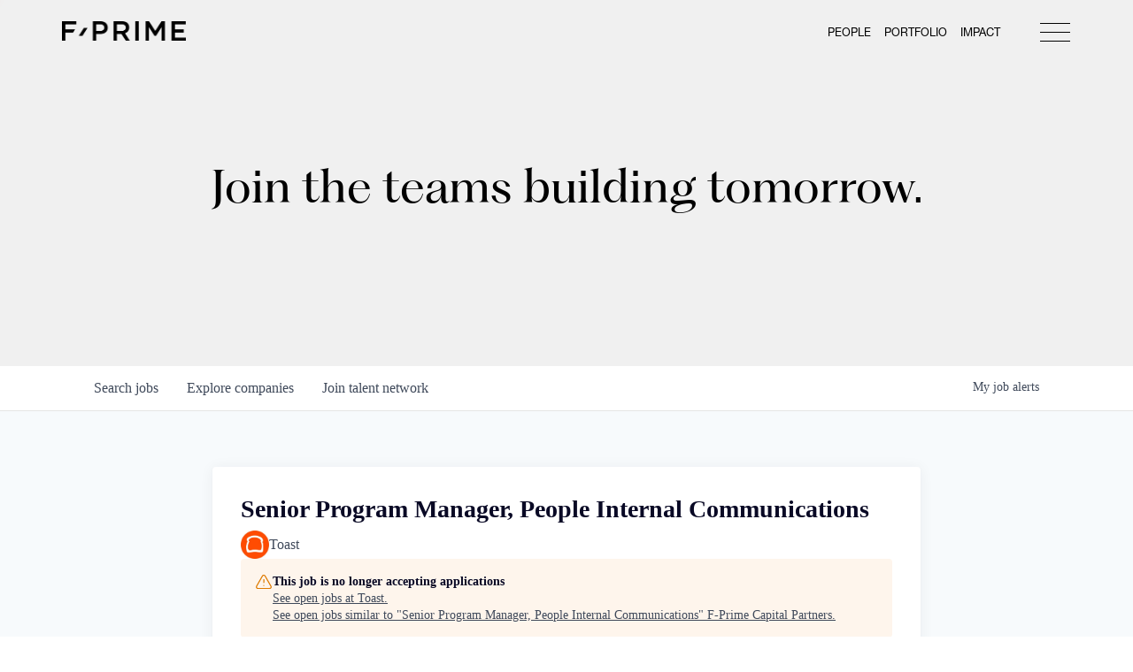

--- FILE ---
content_type: text/html; charset=utf-8
request_url: https://jobs.fprimecapital.com/companies/toast-2/jobs/29543731-senior-program-manager-people-internal-communications
body_size: 20537
content:
<!DOCTYPE html><html lang="en"><head><link rel="shortcut icon" href="https://cdn.filestackcontent.com/YysyxmoSTHadINAmeBfb" data-next-head=""/><title data-next-head="">Senior Program Manager, People Internal Communications @ Toast | F-Prime Capital Partners Job Board</title><meta name="description" property="og:description" content="Search job openings across the F-Prime Capital Partners network." data-next-head=""/><meta charSet="utf-8" data-next-head=""/><meta name="viewport" content="initial-scale=1.0, width=device-width" data-next-head=""/><link rel="apple-touch-icon" sizes="180x180" href="https://cdn.filestackcontent.com/YysyxmoSTHadINAmeBfb" data-next-head=""/><link rel="icon" type="image/png" sizes="32x32" href="https://cdn.filestackcontent.com/YysyxmoSTHadINAmeBfb" data-next-head=""/><link rel="icon" type="image/png" sizes="16x16" href="https://cdn.filestackcontent.com/YysyxmoSTHadINAmeBfb" data-next-head=""/><link rel="shortcut icon" href="https://cdn.filestackcontent.com/YysyxmoSTHadINAmeBfb" data-next-head=""/><meta name="url" property="og:url" content="https://jobs.fprimecapital.com" data-next-head=""/><meta name="type" property="og:type" content="website" data-next-head=""/><meta name="title" property="og:title" content="F-Prime Capital Partners Job Board" data-next-head=""/><meta name="image" property="og:image" content="http://cdn.filestackcontent.com/uHls9nsjR6GY95qtIbK3" data-next-head=""/><meta name="secure_url" property="og:image:secure_url" content="https://cdn.filestackcontent.com/uHls9nsjR6GY95qtIbK3" data-next-head=""/><meta name="twitter:card" content="summary_large_image" data-next-head=""/><meta name="twitter:image" content="https://cdn.filestackcontent.com/uHls9nsjR6GY95qtIbK3" data-next-head=""/><meta name="twitter:title" content="F-Prime Capital Partners Job Board" data-next-head=""/><meta name="twitter:description" content="Search job openings across the F-Prime Capital Partners network." data-next-head=""/><meta name="google-site-verification" content="CQNnZQRH0dvJgCqWABp64ULhLI69C53ULhWdJemAW_w" data-next-head=""/><script>!function(){var analytics=window.analytics=window.analytics||[];if(!analytics.initialize)if(analytics.invoked)window.console&&console.error&&console.error("Segment snippet included twice.");else{analytics.invoked=!0;analytics.methods=["trackSubmit","trackClick","trackLink","trackForm","pageview","identify","reset","group","track","ready","alias","debug","page","once","off","on","addSourceMiddleware","addIntegrationMiddleware","setAnonymousId","addDestinationMiddleware"];analytics.factory=function(e){return function(){if(window.analytics.initialized)return window.analytics[e].apply(window.analytics,arguments);var i=Array.prototype.slice.call(arguments);i.unshift(e);analytics.push(i);return analytics}};for(var i=0;i<analytics.methods.length;i++){var key=analytics.methods[i];analytics[key]=analytics.factory(key)}analytics.load=function(key,i){var t=document.createElement("script");t.type="text/javascript";t.async=!0;t.src="https://an.getro.com/analytics.js/v1/" + key + "/analytics.min.js";var n=document.getElementsByTagName("script")[0];n.parentNode.insertBefore(t,n);analytics._loadOptions=i};analytics._writeKey="VKRqdgSBA3lFoZSlbeHbrzqQkLPBcP7W";;analytics.SNIPPET_VERSION="4.16.1";
analytics.load("VKRqdgSBA3lFoZSlbeHbrzqQkLPBcP7W");

}}();</script><link rel="stylesheet" href="https://cdn-customers.getro.com/fprime/style.react.css??v=7d49c166ca9f24905f04271c5fbd729797522e47"/><link rel="preload" href="https://cdn.getro.com/assets/_next/static/css/b1414ae24606c043.css" as="style"/><link rel="stylesheet" href="https://cdn.getro.com/assets/_next/static/css/b1414ae24606c043.css" data-n-g=""/><noscript data-n-css=""></noscript><script defer="" nomodule="" src="https://cdn.getro.com/assets/_next/static/chunks/polyfills-42372ed130431b0a.js"></script><script id="jquery" src="https://ajax.googleapis.com/ajax/libs/jquery/3.6.0/jquery.min.js" defer="" data-nscript="beforeInteractive"></script><script src="https://cdn.getro.com/assets/_next/static/chunks/webpack-ab58b860c16628b6.js" defer=""></script><script src="https://cdn.getro.com/assets/_next/static/chunks/framework-a008f048849dfc11.js" defer=""></script><script src="https://cdn.getro.com/assets/_next/static/chunks/main-4151966bb5b4038b.js" defer=""></script><script src="https://cdn.getro.com/assets/_next/static/chunks/pages/_app-52002506ec936253.js" defer=""></script><script src="https://cdn.getro.com/assets/_next/static/chunks/a86620fd-3b4606652f1c2476.js" defer=""></script><script src="https://cdn.getro.com/assets/_next/static/chunks/8230-afd6e299f7a6ae33.js" defer=""></script><script src="https://cdn.getro.com/assets/_next/static/chunks/4000-0acb5a82151cbee6.js" defer=""></script><script src="https://cdn.getro.com/assets/_next/static/chunks/9091-5cd776e8ee5ad3a3.js" defer=""></script><script src="https://cdn.getro.com/assets/_next/static/chunks/1637-66b68fc38bc6d10a.js" defer=""></script><script src="https://cdn.getro.com/assets/_next/static/chunks/3676-4975c339fc5bc499.js" defer=""></script><script src="https://cdn.getro.com/assets/_next/static/chunks/9358-87cc633cf780c23e.js" defer=""></script><script src="https://cdn.getro.com/assets/_next/static/chunks/9117-6f216abbf55ba8cd.js" defer=""></script><script src="https://cdn.getro.com/assets/_next/static/chunks/1446-b10012f4e22f3c87.js" defer=""></script><script src="https://cdn.getro.com/assets/_next/static/chunks/5355-7de2c819d8cad6ea.js" defer=""></script><script src="https://cdn.getro.com/assets/_next/static/chunks/9582-aa7f986fdb36f43c.js" defer=""></script><script src="https://cdn.getro.com/assets/_next/static/chunks/pages/companies/%5BcompanySlug%5D/jobs/%5BjobSlug%5D-76ab4cf3f421472f.js" defer=""></script><script src="https://cdn.getro.com/assets/_next/static/wVUNz74L36J38sTj2A9V4/_buildManifest.js" defer=""></script><script src="https://cdn.getro.com/assets/_next/static/wVUNz74L36J38sTj2A9V4/_ssgManifest.js" defer=""></script><meta name="sentry-trace" content="c227999a33a0809f035969e581643d63-b15d93a9be040ff7-0"/><meta name="baggage" content="sentry-environment=production,sentry-release=08a5512cff5c0e51019517bf0630219b287ce933,sentry-public_key=99c84790fa184cf49c16c34cd7113f75,sentry-trace_id=c227999a33a0809f035969e581643d63,sentry-org_id=129958,sentry-sampled=false,sentry-sample_rand=0.6561160263557748,sentry-sample_rate=0.033"/><style data-styled="" data-styled-version="5.3.11">.gVRrUK{box-sizing:border-box;margin:0;min-width:0;font-family:-apple-system,BlinkMacSystemFont,'Segoe UI','Roboto','Oxygen','Ubuntu','Cantarell','Fira Sans','Droid Sans','Helvetica Neue','sans-serif';font-weight:400;font-style:normal;font-size:16px;color:#3F495A;}/*!sc*/
.fyPcag{box-sizing:border-box;margin:0;min-width:0;background-color:#F7FAFC;min-height:100vh;-webkit-flex-direction:column;-ms-flex-direction:column;flex-direction:column;-webkit-align-items:stretch;-webkit-box-align:stretch;-ms-flex-align:stretch;align-items:stretch;}/*!sc*/
.dKubqp{box-sizing:border-box;margin:0;min-width:0;}/*!sc*/
.elbZCm{box-sizing:border-box;margin:0;min-width:0;width:100%;}/*!sc*/
.dFKghv{box-sizing:border-box;margin:0;min-width:0;box-shadow:0 1px 0 0 #e5e5e5;-webkit-flex-direction:row;-ms-flex-direction:row;flex-direction:row;width:100%;background-color:#ffffff;}/*!sc*/
.byBMUo{box-sizing:border-box;margin:0;min-width:0;max-width:100%;width:100%;margin-left:auto;margin-right:auto;}/*!sc*/
@media screen and (min-width:40em){.byBMUo{width:100%;}}/*!sc*/
@media screen and (min-width:65em){.byBMUo{width:1100px;}}/*!sc*/
.hQFgTu{box-sizing:border-box;margin:0;min-width:0;color:#4900FF;position:relative;-webkit-text-decoration:none;text-decoration:none;-webkit-transition:all ease 0.3s;transition:all ease 0.3s;text-transform:capitalize;-webkit-order:0;-ms-flex-order:0;order:0;padding-left:16px;padding-right:16px;padding-top:16px;padding-bottom:16px;font-size:16px;color:#3F495A;display:-webkit-box;display:-webkit-flex;display:-ms-flexbox;display:flex;-webkit-align-items:baseline;-webkit-box-align:baseline;-ms-flex-align:baseline;align-items:baseline;}/*!sc*/
@media screen and (min-width:40em){.hQFgTu{text-transform:capitalize;}}/*!sc*/
@media screen and (min-width:65em){.hQFgTu{text-transform:unset;}}/*!sc*/
.hQFgTu span{display:none;}/*!sc*/
.hQFgTu::after{content:'';position:absolute;left:0;right:0;bottom:0;height:0.125rem;background-color:#4900FF;opacity:0;-webkit-transition:opacity 0.3s;transition:opacity 0.3s;}/*!sc*/
.hQFgTu:hover{color:#3F495A;}/*!sc*/
.hQFgTu:active{background-color:#F7FAFC;-webkit-transform:scale(.94);-ms-transform:scale(.94);transform:scale(.94);}/*!sc*/
.hQFgTu.active{font-weight:600;color:#090925;}/*!sc*/
.hQFgTu.active::after{opacity:1;}/*!sc*/
@media screen and (min-width:40em){.hQFgTu{padding-left:16px;padding-right:16px;}}/*!sc*/
.ekJmTQ{box-sizing:border-box;margin:0;min-width:0;display:none;}/*!sc*/
@media screen and (min-width:40em){.ekJmTQ{display:none;}}/*!sc*/
@media screen and (min-width:65em){.ekJmTQ{display:inline-block;}}/*!sc*/
.cyRTWj{box-sizing:border-box;margin:0;min-width:0;color:#4900FF;position:relative;-webkit-text-decoration:none;text-decoration:none;-webkit-transition:all ease 0.3s;transition:all ease 0.3s;text-transform:capitalize;-webkit-order:1;-ms-flex-order:1;order:1;padding-left:16px;padding-right:16px;padding-top:16px;padding-bottom:16px;font-size:16px;color:#3F495A;display:-webkit-box;display:-webkit-flex;display:-ms-flexbox;display:flex;-webkit-align-items:baseline;-webkit-box-align:baseline;-ms-flex-align:baseline;align-items:baseline;}/*!sc*/
@media screen and (min-width:40em){.cyRTWj{text-transform:capitalize;}}/*!sc*/
@media screen and (min-width:65em){.cyRTWj{text-transform:unset;}}/*!sc*/
.cyRTWj span{display:none;}/*!sc*/
.cyRTWj::after{content:'';position:absolute;left:0;right:0;bottom:0;height:0.125rem;background-color:#4900FF;opacity:0;-webkit-transition:opacity 0.3s;transition:opacity 0.3s;}/*!sc*/
.cyRTWj:hover{color:#3F495A;}/*!sc*/
.cyRTWj:active{background-color:#F7FAFC;-webkit-transform:scale(.94);-ms-transform:scale(.94);transform:scale(.94);}/*!sc*/
.cyRTWj.active{font-weight:600;color:#090925;}/*!sc*/
.cyRTWj.active::after{opacity:1;}/*!sc*/
@media screen and (min-width:40em){.cyRTWj{padding-left:16px;padding-right:16px;}}/*!sc*/
.kPzaxb{box-sizing:border-box;margin:0;min-width:0;color:#4900FF;position:relative;-webkit-text-decoration:none;text-decoration:none;-webkit-transition:all ease 0.3s;transition:all ease 0.3s;text-transform:unset;-webkit-order:2;-ms-flex-order:2;order:2;padding-left:16px;padding-right:16px;padding-top:16px;padding-bottom:16px;font-size:16px;color:#3F495A;display:-webkit-box;display:-webkit-flex;display:-ms-flexbox;display:flex;-webkit-align-items:center;-webkit-box-align:center;-ms-flex-align:center;align-items:center;}/*!sc*/
.kPzaxb span{display:none;}/*!sc*/
.kPzaxb::after{content:'';position:absolute;left:0;right:0;bottom:0;height:0.125rem;background-color:#4900FF;opacity:0;-webkit-transition:opacity 0.3s;transition:opacity 0.3s;}/*!sc*/
.kPzaxb:hover{color:#3F495A;}/*!sc*/
.kPzaxb:active{background-color:#F7FAFC;-webkit-transform:scale(.94);-ms-transform:scale(.94);transform:scale(.94);}/*!sc*/
.kPzaxb.active{font-weight:600;color:#090925;}/*!sc*/
.kPzaxb.active::after{opacity:1;}/*!sc*/
@media screen and (min-width:40em){.kPzaxb{padding-left:16px;padding-right:16px;}}/*!sc*/
.jQZwAb{box-sizing:border-box;margin:0;min-width:0;display:inline-block;}/*!sc*/
@media screen and (min-width:40em){.jQZwAb{display:inline-block;}}/*!sc*/
@media screen and (min-width:65em){.jQZwAb{display:none;}}/*!sc*/
.ioCEHO{box-sizing:border-box;margin:0;min-width:0;margin-left:auto;margin-right:16px;text-align:left;-webkit-flex-direction:column;-ms-flex-direction:column;flex-direction:column;-webkit-order:9999;-ms-flex-order:9999;order:9999;}/*!sc*/
@media screen and (min-width:40em){.ioCEHO{margin-right:16px;}}/*!sc*/
@media screen and (min-width:65em){.ioCEHO{margin-right:0;}}/*!sc*/
.iJaGyT{box-sizing:border-box;margin:0;min-width:0;position:relative;cursor:pointer;-webkit-transition:all ease 0.3s;transition:all ease 0.3s;border-radius:4px;font-size:16px;font-weight:500;display:-webkit-box;display:-webkit-flex;display:-ms-flexbox;display:flex;-webkit-tap-highlight-color:transparent;-webkit-align-items:center;-webkit-box-align:center;-ms-flex-align:center;align-items:center;font-family:-apple-system,BlinkMacSystemFont,'Segoe UI','Roboto','Oxygen','Ubuntu','Cantarell','Fira Sans','Droid Sans','Helvetica Neue','sans-serif';color:#3F495A;background-color:#FFFFFF;border-style:solid;border-color:#A3B1C2;border-width:1px;border:none;border-color:transparent;width:small;height:small;margin-top:8px;padding:8px 16px;padding-right:0;-webkit-align-self:center;-ms-flex-item-align:center;align-self:center;font-size:14px;}/*!sc*/
.iJaGyT:active{-webkit-transform:scale(.94);-ms-transform:scale(.94);transform:scale(.94);box-shadow:inset 0px 1.875px 1.875px rgba(0,0,0,0.12);}/*!sc*/
.iJaGyT:disabled{color:#A3B1C2;}/*!sc*/
.iJaGyT:hover{background-color:#F7FAFC;}/*!sc*/
.iJaGyT [role="progressbar"] > div > div{border-color:rgba(63,73,90,0.2);border-top-color:#090925;}/*!sc*/
@media screen and (min-width:40em){.iJaGyT{border-color:#A3B1C2;}}/*!sc*/
@media screen and (min-width:40em){.iJaGyT{padding-right:16px;}}/*!sc*/
.jUfIjB{box-sizing:border-box;margin:0;min-width:0;display:none;}/*!sc*/
@media screen and (min-width:40em){.jUfIjB{display:block;}}/*!sc*/
.iqghoL{box-sizing:border-box;margin:0;min-width:0;margin-left:auto !important;margin-right:auto !important;box-sizing:border-box;max-width:100%;position:static;z-index:1;margin-left:auto;margin-right:auto;width:100%;padding-top:0;padding-left:16px;padding-right:16px;padding-bottom:64px;}/*!sc*/
@media screen and (min-width:40em){.iqghoL{width:100%;}}/*!sc*/
@media screen and (min-width:65em){.iqghoL{width:1132px;}}/*!sc*/
.ebGWQq{box-sizing:border-box;margin:0;min-width:0;-webkit-box-pack:justify;-webkit-justify-content:space-between;-ms-flex-pack:justify;justify-content:space-between;margin-bottom:24px;-webkit-flex-direction:column;-ms-flex-direction:column;flex-direction:column;width:100%;}/*!sc*/
@media screen and (min-width:40em){.ebGWQq{-webkit-flex-direction:row;-ms-flex-direction:row;flex-direction:row;}}/*!sc*/
@media screen and (min-width:65em){.ebGWQq{-webkit-flex-direction:row;-ms-flex-direction:row;flex-direction:row;}}/*!sc*/
.dsHaKT{box-sizing:border-box;margin:0;min-width:0;gap:24px;-webkit-flex-direction:column;-ms-flex-direction:column;flex-direction:column;width:100%;}/*!sc*/
.iaKmHE{box-sizing:border-box;margin:0;min-width:0;font-size:28px;margin-bottom:8px;color:#090925;}/*!sc*/
.iKYCNv{box-sizing:border-box;margin:0;min-width:0;-webkit-column-gap:8px;column-gap:8px;cursor:pointer;-webkit-align-items:center;-webkit-box-align:center;-ms-flex-align:center;align-items:center;}/*!sc*/
.iKYCNv color{main:#3F495A;dark:#090925;subtle:#67738B;placeholder:#8797AB;link:#3F495A;link-accent:#4900FF;error:#D90218;}/*!sc*/
.hRzXmX{box-sizing:border-box;margin:0;min-width:0;width:32px;}/*!sc*/
.ijjZxr{box-sizing:border-box;margin:0;min-width:0;margin-bottom:16px;}/*!sc*/
.kGAAEy{box-sizing:border-box;margin:0;min-width:0;-webkit-flex-direction:column;-ms-flex-direction:column;flex-direction:column;gap:8px;}/*!sc*/
.dkjSzf{box-sizing:border-box;margin:0;min-width:0;font-weight:600;font-size:14px;color:#090925;}/*!sc*/
.eRlSKr{box-sizing:border-box;margin:0;min-width:0;color:#3F495A!important;font-weight:500;}/*!sc*/
.lhPfhV{box-sizing:border-box;margin:0;min-width:0;-webkit-column-gap:8px;column-gap:8px;-webkit-box-pack:justify;-webkit-justify-content:space-between;-ms-flex-pack:justify;justify-content:space-between;}/*!sc*/
.hQNFTd{box-sizing:border-box;margin:0;min-width:0;row-gap:8px;-webkit-flex-direction:column;-ms-flex-direction:column;flex-direction:column;}/*!sc*/
.fLzXDu{box-sizing:border-box;margin:0;min-width:0;font-size:14px;color:#67738B;}/*!sc*/
.crBMPy{box-sizing:border-box;margin:0;min-width:0;margin-top:40px;}/*!sc*/
.crBMPy li:not(:last-child){margin-bottom:8px;}/*!sc*/
.crBMPy p,.crBMPy span,.crBMPy div,.crBMPy li,.crBMPy ol,.crBMPy ul{color:#3F495A;font-size:16px!important;line-height:140%!important;margin:0 auto 16px;}/*!sc*/
.crBMPy h1,.crBMPy h2,.crBMPy h3,.crBMPy h4,.crBMPy h5,.crBMPy h6{color:#090925;}/*!sc*/
.crBMPy h4,.crBMPy h5,.crBMPy h6{font-size:16px;margin:0 auto 16px;}/*!sc*/
.crBMPy h1:not(:first-child){font-size:24px;margin:48px auto 16px;}/*!sc*/
.crBMPy h2:not(:first-child){font-size:20px;margin:32px auto 16px;}/*!sc*/
.crBMPy h3:not(:first-child){font-size:18px;margin:24px auto 16px;}/*!sc*/
.crBMPy ul{padding:0 0 0 32px;}/*!sc*/
.crBMPy a{color:#3F495A !important;}/*!sc*/
.iIGtVd{box-sizing:border-box;margin:0;min-width:0;max-width:600px;margin:0 auto;}/*!sc*/
.friAmK{box-sizing:border-box;margin:0;min-width:0;padding-bottom:40px;margin-top:40px;}/*!sc*/
.bOyPTM{box-sizing:border-box;margin:0;min-width:0;gap:40px;margin-top:40px;-webkit-align-items:center;-webkit-box-align:center;-ms-flex-align:center;align-items:center;-webkit-box-pack:justify;-webkit-justify-content:space-between;-ms-flex-pack:justify;justify-content:space-between;-webkit-flex-direction:column;-ms-flex-direction:column;flex-direction:column;}/*!sc*/
@media screen and (min-width:40em){.bOyPTM{-webkit-flex-direction:row;-ms-flex-direction:row;flex-direction:row;}}/*!sc*/
.kkTXM{box-sizing:border-box;margin:0;min-width:0;-webkit-text-decoration-line:underline;text-decoration-line:underline;cursor:pointer;display:block;text-align:center;color:#3F495A !important;font-size:14px;line-height:22px;}/*!sc*/
.fIUOoG{box-sizing:border-box;margin:0;min-width:0;justify-self:flex-end;margin-top:auto;-webkit-flex-direction:row;-ms-flex-direction:row;flex-direction:row;width:100%;background-color:transparent;padding-top:32px;padding-bottom:32px;}/*!sc*/
.Jizzq{box-sizing:border-box;margin:0;min-width:0;width:100%;margin-left:auto;margin-right:auto;-webkit-flex-direction:column;-ms-flex-direction:column;flex-direction:column;text-align:center;}/*!sc*/
@media screen and (min-width:40em){.Jizzq{width:1100px;}}/*!sc*/
.fONCsf{box-sizing:border-box;margin:0;min-width:0;color:#4900FF;-webkit-align-self:center;-ms-flex-item-align:center;align-self:center;margin-bottom:16px;color:#090925;width:120px;}/*!sc*/
.bfORaf{box-sizing:border-box;margin:0;min-width:0;color:currentColor;width:100%;height:auto;}/*!sc*/
.gkPOSa{box-sizing:border-box;margin:0;min-width:0;-webkit-flex-direction:row;-ms-flex-direction:row;flex-direction:row;-webkit-box-pack:center;-webkit-justify-content:center;-ms-flex-pack:center;justify-content:center;-webkit-flex-wrap:wrap;-ms-flex-wrap:wrap;flex-wrap:wrap;}/*!sc*/
.hDtUlk{box-sizing:border-box;margin:0;min-width:0;-webkit-appearance:none;-moz-appearance:none;appearance:none;display:inline-block;text-align:center;line-height:inherit;-webkit-text-decoration:none;text-decoration:none;font-size:inherit;padding-left:16px;padding-right:16px;padding-top:8px;padding-bottom:8px;color:#ffffff;background-color:#4900FF;border:none;border-radius:4px;padding-left:8px;padding-right:8px;font-size:16px;position:relative;z-index:2;cursor:pointer;-webkit-transition:all ease 0.3s;transition:all ease 0.3s;border-radius:4px;font-weight:500;display:-webkit-box;display:-webkit-flex;display:-ms-flexbox;display:flex;-webkit-tap-highlight-color:transparent;-webkit-align-items:center;-webkit-box-align:center;-ms-flex-align:center;align-items:center;font-family:-apple-system,BlinkMacSystemFont,'Segoe UI','Roboto','Oxygen','Ubuntu','Cantarell','Fira Sans','Droid Sans','Helvetica Neue','sans-serif';color:#3F495A;background-color:transparent;border-style:solid;border-color:#A3B1C2;border-width:1px;border:none;-webkit-box-pack:unset;-webkit-justify-content:unset;-ms-flex-pack:unset;justify-content:unset;-webkit-text-decoration:none;text-decoration:none;white-space:nowrap;margin-right:16px;padding:0;color:#67738B;padding-top:4px;padding-bottom:4px;font-size:12px;}/*!sc*/
.hDtUlk:active{-webkit-transform:scale(.94);-ms-transform:scale(.94);transform:scale(.94);box-shadow:inset 0px 1.875px 1.875px rgba(0,0,0,0.12);}/*!sc*/
.hDtUlk:disabled{color:#A3B1C2;}/*!sc*/
.hDtUlk:hover{-webkit-text-decoration:underline;text-decoration:underline;}/*!sc*/
.hDtUlk [role="progressbar"] > div > div{border-color:rgba(63,73,90,0.2);border-top-color:#090925;}/*!sc*/
data-styled.g1[id="sc-aXZVg"]{content:"gVRrUK,fyPcag,dKubqp,elbZCm,dFKghv,byBMUo,hQFgTu,ekJmTQ,cyRTWj,kPzaxb,jQZwAb,ioCEHO,iJaGyT,jUfIjB,iqghoL,ebGWQq,dsHaKT,iaKmHE,iKYCNv,hRzXmX,ijjZxr,kGAAEy,dkjSzf,eRlSKr,lhPfhV,hQNFTd,fLzXDu,crBMPy,iIGtVd,friAmK,bOyPTM,kkTXM,fIUOoG,Jizzq,fONCsf,bfORaf,gkPOSa,hDtUlk,"}/*!sc*/
.fteAEG{display:-webkit-box;display:-webkit-flex;display:-ms-flexbox;display:flex;}/*!sc*/
data-styled.g2[id="sc-gEvEer"]{content:"fteAEG,"}/*!sc*/
.flWBVF{box-sizing:border-box;margin:0;min-width:0;container-type:inline-size;container-name:hero;}/*!sc*/
.bdeKvR{box-sizing:border-box;margin:0;min-width:0;position:relative;background-size:cover;background-position:center center;text-align:center;padding-top:32px;padding-bottom:32px;color:#ffffff;}/*!sc*/
@media (min-width:480px){.bdeKvR{padding:calc(10 * 0.5rem) 0;}}/*!sc*/
.bdeKvR::before{content:'';position:absolute;left:0;right:0;top:0;bottom:0;background-color:#f0f0f0;z-index:2;}/*!sc*/
.iFoJuC{box-sizing:border-box;margin:0;min-width:0;object-fit:cover;width:100%;height:100%;position:absolute;left:0;top:0;}/*!sc*/
.cmDbPT{box-sizing:border-box;margin:0;min-width:0;margin-left:auto !important;margin-right:auto !important;box-sizing:border-box;max-width:100%;position:relative;z-index:3;margin-left:auto;margin-right:auto;width:100%;padding-top:0;padding-left:16px;padding-right:16px;}/*!sc*/
@media screen and (min-width:40em){.cmDbPT{width:100%;}}/*!sc*/
@media screen and (min-width:65em){.cmDbPT{width:1132px;}}/*!sc*/
.bsENgY{box-sizing:border-box;margin:0;min-width:0;max-width:900px;position:relative;text-align:center;font-size:18px;font-weight:500;font-family:inherit;margin-left:auto;margin-right:auto;margin-top:0;margin-bottom:0;color:inherit;}/*!sc*/
@media screen and (min-width:40em){.bsENgY{font-size:32px;}}/*!sc*/
.eBWkFz{box-sizing:border-box;margin:0;min-width:0;padding:32px;box-shadow:0px 1px 2px 0px rgba(27,36,50,0.04),0px 1px 16px 0px rgba(27,36,50,0.06);border-radius:4px;background-color:#FFFFFF;margin-left:auto;margin-right:auto;width:100%;-webkit-flex-direction:column;-ms-flex-direction:column;flex-direction:column;padding-left:16px;padding-right:16px;margin-top:64px;max-width:800px;margin-left:auto;margin-right:auto;}/*!sc*/
@media screen and (min-width:40em){.eBWkFz{padding-left:32px;padding-right:32px;}}/*!sc*/
.jBogQf{box-sizing:border-box;margin:0;min-width:0;position:relative;width:100%;-webkit-align-items:start;-webkit-box-align:start;-ms-flex-align:start;align-items:start;}/*!sc*/
.ddKpAl{box-sizing:border-box;margin:0;min-width:0;-webkit-flex:1 1;-ms-flex:1 1;flex:1 1;}/*!sc*/
.VWXkL{box-sizing:border-box;margin:0;min-width:0;position:relative;font-weight:500;color:#3F495A;height:100%;width:100%;border-radius:4px;}/*!sc*/
.cVYRew{box-sizing:border-box;margin:0;min-width:0;max-width:100%;height:auto;border-radius:4px;overflow:hidden;object-fit:contain;width:100%;height:100%;}/*!sc*/
.hPknKP{box-sizing:border-box;margin:0;min-width:0;background-color:#FEF5EC;text-align:left;-webkit-align-items:flex-start;-webkit-box-align:flex-start;-ms-flex-align:flex-start;align-items:flex-start;-webkit-flex:0 0 auto;-ms-flex:0 0 auto;flex:0 0 auto;padding:16px;border-radius:4px;line-height:1.4;gap:16px;}/*!sc*/
.jDfdPi{box-sizing:border-box;margin:0;min-width:0;height:20px;width:20px;}/*!sc*/
.kgAlEH{box-sizing:border-box;margin:0;min-width:0;color:#DE7B02;-webkit-align-items:center;-webkit-box-align:center;-ms-flex-align:center;align-items:center;-webkit-flex:0 0 auto;-ms-flex:0 0 auto;flex:0 0 auto;}/*!sc*/
.cYMjnh{box-sizing:border-box;margin:0;min-width:0;font-weight:500;font-size:14px;color:#3F495A;}/*!sc*/
.exMvxQ{box-sizing:border-box;margin:0;min-width:0;-webkit-text-decoration:none;text-decoration:none;color:currentColor;width:100%;height:auto;}/*!sc*/
data-styled.g3[id="sc-eqUAAy"]{content:"flWBVF,bdeKvR,iFoJuC,cmDbPT,bsENgY,eBWkFz,jBogQf,ddKpAl,VWXkL,cVYRew,hPknKP,jDfdPi,kgAlEH,cYMjnh,exMvxQ,"}/*!sc*/
.gQycbC{display:-webkit-box;display:-webkit-flex;display:-ms-flexbox;display:flex;}/*!sc*/
data-styled.g4[id="sc-fqkvVR"]{content:"gQycbC,"}/*!sc*/
</style></head><body id="main-wrapper" class="custom-design-fprime"><div id="root"></div><div id="__next"><div class="sc-aXZVg gVRrUK"><div class="" style="position:fixed;top:0;left:0;height:2px;background:transparent;z-index:99999999999;width:100%"><div class="" style="height:100%;background:#4900FF;transition:all 500ms ease;width:0%"><div style="box-shadow:0 0 10px #4900FF, 0 0 10px #4900FF;width:5%;opacity:1;position:absolute;height:100%;transition:all 500ms ease;transform:rotate(3deg) translate(0px, -4px);left:-10rem"></div></div></div><div id="wlc-main" class="sc-aXZVg sc-gEvEer fyPcag fteAEG network-container"><div data-testid="custom-header" id="fprime-custom-header" class="sc-aXZVg dKubqp fprime-custom-part">
<div class="cd-wrapper">
  <header id="masthead" class="site-header" role="banner">
    <div class="content_wrapper">
      <div class="site-branding">
        <p class="site-title"
          ><a href="https://fprimecapital.com/" rel="home"
            >F-Prime Capital</a
          ></p
        > </div
      >

      <div class="header_nav" role="navigation">
        <div class="desktop_nav">
          <div class="desktop_nav_menu">
            <div class="menu-desktop-menu-container"
              ><ul id="menu-desktop-menu" class="main-menu"
                ><li
                  id="menu-item-14743"
                  class="nav-people menu-item menu-item-type-post_type menu-item-object-page menu-item-14743"
                  ><a href="https://fprimecapital.com/people/">People</a></li
                >
                <li
                  id="menu-item-14742"
                  class="nav-portfolio menu-item menu-item-type-post_type menu-item-object-page menu-item-14742"
                  ><a href="https://fprimecapital.com/portfolio/"
                    >Portfolio</a
                  ></li
                >
                <li
                  id="menu-item-14741"
                  class="nav-impact menu-item menu-item-type-post_type menu-item-object-page menu-item-14741"
                  ><a href="https://fprimecapital.com/impact/">Impact</a></li
                >
              </ul></div
            >
          </div>
        </div>

        <nav id="site-navigation" class="main-navigation">
          <div id="mobile_menu_icon" class="close_mobile_menu" tabindex="0">
            <div class="hamburger1"></div>
            <div class="hamburger2"></div>
            <div class="hamburger3"></div>
            <div class="close1"></div>
            <div class="close2"></div>
          </div>
          <div class="menu-main-nav-container"
            ><ul id="primary-menu" class="menu"
              ><li
                id="menu-item-13069"
                class="nav-home menu-item menu-item-type-custom menu-item-object-custom current-menu-item current_page_item menu-item-13069 show"
                ><a href="https://fprimecapital.com/" aria-current="page"
                  >Home</a
                ></li
              >
              <li
                id="menu-item-13067"
                class="nav-people menu-item menu-item-type-post_type menu-item-object-page menu-item-13067 show"
                ><a href="https://fprimecapital.com/people/">People</a></li
              >
              <li
                id="menu-item-13066"
                class="nav-portfolio menu-item menu-item-type-post_type menu-item-object-page menu-item-has-children menu-item-13066 show"
                ><a href="https://fprimecapital.com/portfolio/">Portfolio</a>
                <ul class="sub-menu">
                  <li
                    id="menu-item-14672"
                    class="menu-item menu-item-type-post_type menu-item-object-page menu-item-14672"
                    ><a
                      href="https://fprimecapital.com/portfolio/life-sciences/"
                      >Life Sciences</a
                    ></li
                  >
                  <li
                    id="menu-item-14670"
                    class="menu-item menu-item-type-post_type menu-item-object-page menu-item-14670"
                    ><a href="https://fprimecapital.com/portfolio/tech/"
                      >Technology</a
                    ></li
                  ><li
                    id="menu-item-14671"
                    class="menu-item menu-item-type-post_type menu-item-object-page menu-item-14671"
                    ><a
                      href="https://fprimecapital.com/portfolio/healthtech-services/"
                      >Healthtech + Services</a
                    ></li
                  >
                  <li
                    id="menu-item-14910"
                    class="menu-item menu-item-type-post_type menu-item-object-page menu-item-14910"
                    ><a href="https://fprimecapital.com/portfolio/crypto/"
                      >Crypto</a
                    ></li
                  >
                </ul>
              </li>
              <li
                id="menu-item-13082"
                class="nav-impact menu-item menu-item-type-post_type menu-item-object-page menu-item-13082 show"
                ><a href="https://fprimecapital.com/impact/">Impact</a></li
              >
              <li
                id="menu-item-13086"
                class="nav-sub space-above menu-item menu-item-type-post_type menu-item-object-page menu-item-13086 show"
                ><a href="https://fprimecapital.com/about/">About</a></li
              >
              <li
                id="menu-item-13070"
                class="nav-sub menu-item menu-item-type-custom menu-item-object-custom menu-item-13070 show"
                ><a
                  target="_blank"
                  href="https://jobs.fprimecapital.com/companies"
                  >Jobs</a
                ></li
              >
              <li
                id="menu-item-13071"
                class="nav-sub menu-item menu-item-type-custom menu-item-object-custom menu-item-13071 show"
                ><a
                  target="_blank"
                  href="https://fintechindex.fprimecapital.com/"
                  >Fintech Index</a
                ></li
              >
            </ul></div
          >
          <div class="cleardiv"></div>
        </nav>
      </div>
    </div>
  </header>

  <div id="modal_bg" class="close_mobile_menu"></div>
</div>

</div><div width="1" class="sc-aXZVg elbZCm"><div class="sc-eqUAAy flWBVF job-board-hero"><div data-testid="default-hero" color="white" class="sc-eqUAAy bdeKvR network-hero"><img alt="hero" sx="[object Object]" loading="lazy" decoding="async" data-nimg="fill" class="sc-eqUAAy iFoJuC" style="position:absolute;height:100%;width:100%;left:0;top:0;right:0;bottom:0;color:transparent" src="https://cdn.filepicker.io/api/file/WTWVRdVTiujrjgRDaOcq"/><div width="1,1,1132px" class="sc-eqUAAy cmDbPT container custom-design-fprime" data-testid="container"><h2 class="sc-eqUAAy bsENgY job-tagline" data-testid="tagline" font-size="3,32px" font-weight="medium" font-family="inherit" color="inherit">Join the teams building tomorrow.</h2></div></div></div><div id="content"><div data-testid="navbar" width="1" class="sc-aXZVg sc-gEvEer dFKghv fteAEG"><div width="1,1,1100px" class="sc-aXZVg sc-gEvEer byBMUo fteAEG"><a href="/jobs" class="sc-aXZVg hQFgTu theme_only " font-size="2" color="text.main" display="flex"><div display="none,none,inline-block" class="sc-aXZVg ekJmTQ">Search </div>jobs</a><a href="/companies" class="sc-aXZVg cyRTWj theme_only " font-size="2" color="text.main" display="flex"><div display="none,none,inline-block" class="sc-aXZVg ekJmTQ">Explore </div>companies</a><a href="/talent-network" class="sc-aXZVg kPzaxb theme_only " font-size="2" color="text.main" display="flex"><div display="none,none,inline-block" class="sc-aXZVg ekJmTQ">Join talent network</div><div display="inline-block,inline-block,none" class="sc-aXZVg jQZwAb">Talent</div></a><div order="9999" class="sc-aXZVg sc-gEvEer ioCEHO fteAEG"><div class="sc-aXZVg sc-gEvEer iJaGyT fteAEG theme_only" data-testid="my-job-alerts-button" font-size="14px">My <span class="sc-aXZVg jUfIjB">job </span>alerts</div></div></div></div><div width="1,1,1132px" data-testid="container" class="sc-aXZVg iqghoL"><script data-testid="job-ldjson" type="application/ld+json" async="">{"@context":"https://schema.org/","@type":"JobPosting","title":"Senior Program Manager, People Internal Communications","description":"<p>Toast is driven by building the all-in-one restaurant platform that helps restaurants operate their business, increase sales, engage guests, and keep employees happy. Our Internal Communications and Employee Engagement team is hiring a Senior Program Manager, People Internal Communications to continue cultivating a culture of connection and belonging across Toast!</p><p>We’re looking for an internal communications professional to guide our global Toasters through key People initiatives and moments that matter throughout their employee experience. Reporting to the Director of Corporate Internal Communications, the ideal candidate brings experience delivering communications across a range of People-related topics, including: Talent Experience &amp; Management, DEI, People Operations, Talent Acquisition and Total Rewards. They are comfortable with navigating ambiguity and also have a demonstrated skill for building cross functional relationships. We’re excited for this role’s functional support to expand to additional internal comms remits over time. They’re obsessed with organizational communications and editing, enjoy working in a fast paced environment, and love restaurants! </p><p> </p><p><strong>About this <em>roll</em>* </strong>(Responsibilities)</p><ul> <li>Use storytelling to deepen Toasters’ connection to our business, programs, culture, and each other. </li> <li>Partner cross-functionally with internal teams across the People and Places organization to communicate new and ongoing initiatives to our global Toast population.</li> <li>Lead strategic communication planning for programs such as performance, compensation, promotion cycles, benefits and perks, and our global employee survey (Refining our Recipe).</li> <li>Provide change management comms guidance for organizational, systems, process, and policy changes.</li> <li>Ensure communications reflect our commitment to diversity, equity, and inclusion.</li> </ul><p> </p><p><strong>Do you have the right <em>ingredients</em>*? </strong>(Requirements)</p><ul> <li>5-6+ years of experience in Internal Communications, preferably with knowledge of People programs.</li> <li>Proven ability to deliver internal communications for comprehensive People initiatives such as HR system changes, performance, promotion, and compensation cycles.</li> <li>Excellent writing skills, with demonstrated ability to write and edit for a variety of audiences on behalf of partners, with speed, flexibility, and attention to detail.</li> <li>Strong organizational skills and ability to oversee multiple projects simultaneously.</li> <li>Experience at a fast growing company with a knowledge of public company best practices.</li> <li>A proactive, go-getter approach to your work.</li> </ul><p> </p><p><strong>Special Sauce</strong><strong><em>* </em></strong>(Nice-to-Haves)</p><ul> <li>Knowledge of HR policies and tools</li> <li>Experience communicating with international audiences </li> <li>Knowledge of change communication best practices</li> </ul><p> </p><p><strong>Our Spread* of Total Rewards</strong><br>We strive to provide competitive compensation and benefits programs that help to attract, retain, and motivate the best and brightest people in our industry. Our total rewards package goes beyond great earnings potential and provides the means to a healthy lifestyle with the flexibility to meet Toasters’ changing needs. Learn more about our benefits at <a href=\"https://careers.toasttab.com/toast-benefits\">https://careers.toasttab.com/toast-benefits</a>.</p><p> </p><p><strong>#LI-DNP</strong></p><p> </p><div><div> <div><span>The base salary range for this role is listed below. The starting salary will be determined based on skills and experience. In addition to base salary, our total rewards components include cash compensation (overtime, bonus/commissions if eligible), equity, and benefits.</span></div> <div>Pay Range</div> <div> <span>$101,000</span><span>—</span><span>$162,000 USD</span> </div> </div></div><div> <p> </p> <p><strong>We are Toasters</strong></p> <p><span>Diversity, Equity, and Inclusion is Baked into our Recipe for Success.</span></p> <p><span>At Toast our employees are our secret ingredient. When they are powered to succeed, Toast succeeds.</span></p> <p><span>The restaurant industry is one of the most diverse industries. We embrace and are excited by this diversity, believing that only through authenticity, inclusivity, high standards of respect and trust, and leading with humility will we be able to achieve our goals.</span></p> <p><span>Baking inclusive principles into our company and diversity into our design provides equitable opportunities for all and enhances our ability to be first in class in all aspects of our industry.</span></p> <p><strong>Bready* to make a change? Apply today!</strong></p> </div>","datePosted":"2023-09-12T16:47:23.368Z","validThrough":"2023-10-30","employmentType":[],"hiringOrganization":{"@type":"Organization","name":"Toast","description":"Toast empowers restaurants of all sizes to build great teams, increase revenue, improve operations, and delight guests. \n\nWe pair our deep understanding of the restaurant industry with powerful cloud-based software and restaurant-grade hardware to deliver an intuitive, all-in-one platform across Point of Sale, guest marketing, digital ordering & delivery, and payroll & HR. \n\nWe are Toasters!","numberOfEmployees":5624,"address":[{"address":{"@type":"PostalAddress","addressLocality":"United States"}},{"address":{"@type":"PostalAddress","addressLocality":"Cambridge, MA, USA"}},{"address":{"@type":"PostalAddress","addressLocality":"Boston, MA, USA"}},{"address":{"@type":"PostalAddress","addressLocality":"West Street / River Street, Boston, MA, USA"}}],"sameAs":"https://toasttab.com","url":"https://toasttab.com","logo":"https://cdn.getro.com/companies/984a30c4-507e-4665-a06e-7d1f9253048f-1760578760","keywords":"Software"},"jobLocationType":"TELECOMMUTE","jobLocation":{"@type":"Place","address":{"@type":"PostalAddress","addressLocality":"United States"}},"applicantLocationRequirements":{"@type":"Country","name":"Earth"},"baseSalary":{"@type":"MonetaryAmount","currency":null,"value":{"@type":"QuantitativeValue","minValue":null,"maxValue":null,"unitText":"PERIOD_NOT_DEFINED"}}}</script><div width="100%" data-testid="edit-box" class="sc-eqUAAy eBWkFz"><div data-testid="content" width="1" class="sc-eqUAAy sc-fqkvVR jBogQf gQycbC"><div class="sc-eqUAAy ddKpAl"><div width="100%" class="sc-aXZVg sc-gEvEer ebGWQq fteAEG"><div width="100%" class="sc-aXZVg sc-gEvEer dsHaKT fteAEG"><div width="100%" class="sc-aXZVg elbZCm"><h2 font-size="28px" color="text.dark" class="sc-aXZVg iaKmHE">Senior Program Manager, People Internal Communications</h2><div color="text" class="sc-aXZVg sc-gEvEer iKYCNv fteAEG"><div width="32" class="sc-aXZVg hRzXmX"><div data-testid="profile-picture" class="sc-eqUAAy sc-fqkvVR VWXkL gQycbC"><img data-testid="image" src="https://cdn.getro.com/companies/984a30c4-507e-4665-a06e-7d1f9253048f-1760578760" alt="Toast" class="sc-eqUAAy cVYRew"/></div></div><p class="sc-aXZVg dKubqp">Toast</p></div></div><div class="sc-aXZVg ijjZxr"><div class="sc-eqUAAy sc-fqkvVR hPknKP gQycbC"><div color="warning" class="sc-eqUAAy sc-fqkvVR kgAlEH gQycbC"><svg xmlns="http://www.w3.org/2000/svg" width="20px" height="20px" viewBox="0 0 24 24" fill="none" stroke="currentColor" stroke-width="1.5" stroke-linecap="round" stroke-linejoin="round" class="sc-eqUAAy jDfdPi sc-eqUAAy jDfdPi" aria-hidden="true" data-testid="icon-warning"><path d="m21.73 18-8-14a2 2 0 0 0-3.48 0l-8 14A2 2 0 0 0 4 21h16a2 2 0 0 0 1.73-3Z"></path><line x1="12" x2="12" y1="9" y2="13"></line><line x1="12" x2="12.01" y1="17" y2="17"></line></svg></div><div color="text.main" class="sc-eqUAAy cYMjnh"><div class="sc-aXZVg sc-gEvEer kGAAEy fteAEG"><P font-weight="600" font-size="14px" color="text.dark" class="sc-aXZVg dkjSzf">This job is no longer accepting applications</P><a href="/companies/toast-2#content" class="sc-aXZVg eRlSKr">See open jobs at <!-- -->Toast<!-- -->.</a><a href="/jobs?q=Senior%20Program%20Manager,%20People%20Internal%20Communications" class="sc-aXZVg eRlSKr">See open jobs similar to &quot;<!-- -->Senior Program Manager, People Internal Communications<!-- -->&quot; <!-- -->F-Prime Capital Partners<!-- -->.</a></div></div></div></div><div class="sc-aXZVg sc-gEvEer lhPfhV fteAEG"><div class="sc-aXZVg sc-gEvEer hQNFTd fteAEG"><div class="sc-aXZVg dKubqp">Marketing &amp; Communications, People &amp; HR, Operations<!-- --> <!-- --> </div><div class="sc-aXZVg dKubqp">United States · Remote</div><div font-size="14px" color="text.subtle" class="sc-aXZVg fLzXDu">Posted<!-- --> <!-- -->6+ months ago</div></div></div></div></div><div class="sc-aXZVg crBMPy"><div data-testid="careerPage"><p>Toast is driven by building the all-in-one restaurant platform that helps restaurants operate their business, increase sales, engage guests, and keep employees happy. Our Internal Communications and Employee Engagement team is hiring a Senior Program Manager, People Internal Communications to continue cultivating a culture of connection and belonging across Toast!</p><p>We’re looking for an internal communications professional to guide our global Toasters through key People initiatives and moments that matter throughout their employee experience. Reporting to the Director of Corporate Internal Communications, the ideal candidate brings experience delivering communications across a range of People-related topics, including: Talent Experience &amp; Management, DEI, People Operations, Talent Acquisition and Total Rewards. They are comfortable with navigating ambiguity and also have a demonstrated skill for building cross functional relationships. We’re excited for this role’s functional support to expand to additional internal comms remits over time. They’re obsessed with organizational communications and editing, enjoy working in a fast paced environment, and love restaurants! </p><p> </p><p><strong>About this <em>roll</em>* </strong>(Responsibilities)</p><ul> <li>Use storytelling to deepen Toasters’ connection to our business, programs, culture, and each other. </li> <li>Partner cross-functionally with internal teams across the People and Places organization to communicate new and ongoing initiatives to our global Toast population.</li> <li>Lead strategic communication planning for programs such as performance, compensation, promotion cycles, benefits and perks, and our global employee survey (Refining our Recipe).</li> <li>Provide change management comms guidance for organizational, systems, process, and policy changes.</li> <li>Ensure communications reflect our commitment to diversity, equity, and inclusion.</li> </ul><p> </p><p><strong>Do you have the right <em>ingredients</em>*? </strong>(Requirements)</p><ul> <li>5-6+ years of experience in Internal Communications, preferably with knowledge of People programs.</li> <li>Proven ability to deliver internal communications for comprehensive People initiatives such as HR system changes, performance, promotion, and compensation cycles.</li> <li>Excellent writing skills, with demonstrated ability to write and edit for a variety of audiences on behalf of partners, with speed, flexibility, and attention to detail.</li> <li>Strong organizational skills and ability to oversee multiple projects simultaneously.</li> <li>Experience at a fast growing company with a knowledge of public company best practices.</li> <li>A proactive, go-getter approach to your work.</li> </ul><p> </p><p><strong>Special Sauce</strong><strong><em>* </em></strong>(Nice-to-Haves)</p><ul> <li>Knowledge of HR policies and tools</li> <li>Experience communicating with international audiences </li> <li>Knowledge of change communication best practices</li> </ul><p> </p><p><strong>Our Spread* of Total Rewards</strong><br>We strive to provide competitive compensation and benefits programs that help to attract, retain, and motivate the best and brightest people in our industry. Our total rewards package goes beyond great earnings potential and provides the means to a healthy lifestyle with the flexibility to meet Toasters’ changing needs. Learn more about our benefits at <a href="https://careers.toasttab.com/toast-benefits">https://careers.toasttab.com/toast-benefits</a>.</p><p> </p><p><strong>#LI-DNP</strong></p><p> </p><div><div> <div><span>The base salary range for this role is listed below. The starting salary will be determined based on skills and experience. In addition to base salary, our total rewards components include cash compensation (overtime, bonus/commissions if eligible), equity, and benefits.</span></div> <div>Pay Range</div> <div> <span>$101,000</span><span>—</span><span>$162,000 USD</span> </div> </div></div><div> <p> </p> <p><strong>We are Toasters</strong></p> <p><span>Diversity, Equity, and Inclusion is Baked into our Recipe for Success.</span></p> <p><span>At Toast our employees are our secret ingredient. When they are powered to succeed, Toast succeeds.</span></p> <p><span>The restaurant industry is one of the most diverse industries. We embrace and are excited by this diversity, believing that only through authenticity, inclusivity, high standards of respect and trust, and leading with humility will we be able to achieve our goals.</span></p> <p><span>Baking inclusive principles into our company and diversity into our design provides equitable opportunities for all and enhances our ability to be first in class in all aspects of our industry.</span></p> <p><strong>Bready* to make a change? Apply today!</strong></p> </div></div></div><div class="sc-aXZVg iIGtVd"><div class="sc-aXZVg friAmK"><div class="sc-eqUAAy sc-fqkvVR hPknKP gQycbC"><div color="warning" class="sc-eqUAAy sc-fqkvVR kgAlEH gQycbC"><svg xmlns="http://www.w3.org/2000/svg" width="20px" height="20px" viewBox="0 0 24 24" fill="none" stroke="currentColor" stroke-width="1.5" stroke-linecap="round" stroke-linejoin="round" class="sc-eqUAAy jDfdPi sc-eqUAAy jDfdPi" aria-hidden="true" data-testid="icon-warning"><path d="m21.73 18-8-14a2 2 0 0 0-3.48 0l-8 14A2 2 0 0 0 4 21h16a2 2 0 0 0 1.73-3Z"></path><line x1="12" x2="12" y1="9" y2="13"></line><line x1="12" x2="12.01" y1="17" y2="17"></line></svg></div><div color="text.main" class="sc-eqUAAy cYMjnh"><div class="sc-aXZVg sc-gEvEer kGAAEy fteAEG"><P font-weight="600" font-size="14px" color="text.dark" class="sc-aXZVg dkjSzf">This job is no longer accepting applications</P><a href="/companies/toast-2#content" class="sc-aXZVg eRlSKr">See open jobs at <!-- -->Toast<!-- -->.</a><a href="/jobs?q=Senior%20Program%20Manager,%20People%20Internal%20Communications" class="sc-aXZVg eRlSKr">See open jobs similar to &quot;<!-- -->Senior Program Manager, People Internal Communications<!-- -->&quot; <!-- -->F-Prime Capital Partners<!-- -->.</a></div></div></div></div><div class="sc-aXZVg sc-gEvEer bOyPTM fteAEG"><a color="#3F495A !important" font-size="14px" href="/companies/toast-2#content" class="sc-aXZVg kkTXM">See more open positions at <!-- -->Toast</a></div></div></div></div></div><div data-rht-toaster="" style="position:fixed;z-index:9999;top:16px;left:16px;right:16px;bottom:16px;pointer-events:none"></div></div></div></div><div class="sc-aXZVg sc-gEvEer fIUOoG fteAEG powered-by-footer" data-testid="site-footer" width="1"><div width="1,1100px" class="sc-aXZVg sc-gEvEer Jizzq fteAEG"><a class="sc-aXZVg fONCsf theme_only" href="https://www.getro.com/vc" target="_blank" data-testid="footer-getro-logo" color="text.dark" width="120px" aria-label="Powered by Getro.com"><div color="currentColor" width="100%" height="auto" class="sc-eqUAAy exMvxQ sc-aXZVg bfORaf"><svg fill="currentColor" viewBox="0 0 196 59" xmlns="http://www.w3.org/2000/svg" style="display:block"><path class="Logo__powered-by" fill="#7C899C" d="M.6 12h1.296V7.568h2.72c1.968 0 3.424-1.392 3.424-3.408C8.04 2.128 6.648.8 4.616.8H.6V12zm1.296-5.584V1.952h2.608c1.344 0 2.208.928 2.208 2.208 0 1.296-.864 2.256-2.208 2.256H1.896zM13.511 12.208c2.496 0 4.352-1.872 4.352-4.368 0-2.496-1.824-4.368-4.336-4.368-2.48 0-4.352 1.856-4.352 4.368 0 2.528 1.84 4.368 4.336 4.368zm0-1.152c-1.776 0-3.04-1.344-3.04-3.216 0-1.824 1.248-3.216 3.04-3.216S16.567 6 16.567 7.84c0 1.856-1.264 3.216-3.056 3.216zM21.494 12h1.632l2.144-6.752h.096L27.494 12h1.632l2.608-8.32h-1.376l-2.032 6.88h-.096l-2.192-6.88h-1.44l-2.208 6.88h-.096l-2.016-6.88h-1.376L21.494 12zM36.866 12.208c1.952 0 3.408-1.104 3.872-2.656h-1.312c-.384.976-1.44 1.504-2.544 1.504-1.712 0-2.784-1.104-2.848-2.768h6.784v-.56c0-2.4-1.504-4.256-4.032-4.256-2.272 0-4.08 1.712-4.08 4.368 0 2.496 1.616 4.368 4.16 4.368zm-2.8-5.04c.128-1.536 1.328-2.544 2.72-2.544 1.408 0 2.576.88 2.688 2.544h-5.408zM43.065 12h1.264V7.712c0-1.584.848-2.768 2.368-2.768h.688V3.68h-.704c-1.216 0-2.032.848-2.272 1.552h-.096V3.68h-1.248V12zM52.679 12.208c1.952 0 3.408-1.104 3.872-2.656h-1.312c-.384.976-1.44 1.504-2.544 1.504-1.712 0-2.784-1.104-2.848-2.768h6.784v-.56c0-2.4-1.504-4.256-4.032-4.256-2.272 0-4.08 1.712-4.08 4.368 0 2.496 1.616 4.368 4.16 4.368zm-2.8-5.04c.128-1.536 1.328-2.544 2.72-2.544 1.408 0 2.576.88 2.688 2.544h-5.408zM62.382 12.208a3.405 3.405 0 002.88-1.52h.096V12h1.215V0H65.31v5.024h-.097c-.255-.432-1.183-1.552-2.927-1.552-2.352 0-4.049 1.824-4.049 4.384 0 2.544 1.697 4.352 4.145 4.352zm.08-1.136c-1.745 0-2.929-1.264-2.929-3.216 0-1.888 1.184-3.232 2.896-3.232 1.648 0 2.928 1.184 2.928 3.232 0 1.744-1.088 3.216-2.895 3.216zM77.976 12.208c2.448 0 4.144-1.808 4.144-4.352 0-2.56-1.696-4.384-4.048-4.384-1.744 0-2.672 1.12-2.928 1.552h-.096V0h-1.264v12H75v-1.312h.096a3.405 3.405 0 002.88 1.52zm-.08-1.136C76.088 11.072 75 9.6 75 7.856c0-2.048 1.28-3.232 2.928-3.232 1.712 0 2.896 1.344 2.896 3.232 0 1.952-1.184 3.216-2.928 3.216zM83.984 15.68h.864c1.36 0 2.016-.64 2.448-1.776L91.263 3.68H89.84l-2.591 7.04h-.097l-2.575-7.04h-1.408l3.375 8.768-.384 1.008c-.272.72-.736 1.072-1.552 1.072h-.623v1.152z"></path><g class="Logo__main" fill-rule="evenodd" transform="translate(0 24)"><path d="M71.908 17.008C71.908 7.354 78.583 0 88.218 0c8.135 0 13.837 5.248 15.34 12.04h-7.737c-1.015-2.81-3.756-4.92-7.602-4.92-5.48 0-9.062 4.265-9.062 9.886 0 5.763 3.58 10.073 9.062 10.073 4.375 0 7.558-2.483 8.134-5.481h-8.444v-6.091h16.223c.397 11.526-6.144 18.506-15.913 18.506-9.68.002-16.311-7.306-16.311-17.005zM107.048 21.177c0-7.73 4.861-13.119 11.978-13.119 7.692 0 11.715 5.997 11.715 12.886v2.107h-17.196c.222 3.139 2.387 5.388 5.615 5.388 2.696 0 4.509-1.406 5.171-2.952h6.188c-1.06 5.2-5.305 8.526-11.625 8.526-6.763.002-11.846-5.386-11.846-12.836zm17.328-2.951c-.265-2.623-2.298-4.638-5.35-4.638a5.367 5.367 0 00-5.348 4.638h10.698zM136.528 24.833V14.337h-3.757V8.714h2.21c1.238 0 1.901-.89 1.901-2.202V1.967h6.498v6.7h6.101v5.669h-6.101v10.12c0 1.827.973 2.953 3.006 2.953h3.005v5.996h-4.729c-5.084 0-8.134-3.139-8.134-8.572zM154.119 8.668h6.454v3.749h.354c.795-1.827 2.873-3.936 6.011-3.936h2.255v6.84h-2.697c-3.359 0-5.525 2.577-5.525 6.84v11.244h-6.852V8.668zM169.942 21.037c0-7.31 5.039-12.979 12.598-12.979 7.47 0 12.554 5.669 12.554 12.979 0 7.308-5.084 12.978-12.598 12.978-7.47 0-12.554-5.67-12.554-12.978zm18.212 0c0-3.749-2.387-6.42-5.658-6.42-3.227 0-5.614 2.671-5.614 6.42 0 3.794 2.387 6.419 5.614 6.419 3.271 0 5.658-2.67 5.658-6.42zM8.573 33.37L.548 22.383a2.91 2.91 0 010-3.399L8.573 7.997h8.57l-8.179 11.2c-.597.818-.597 2.155 0 2.973l8.18 11.2H8.573zM27.774 33.37L35.8 22.383c.73-1 .73-2.399 0-3.4L27.774 7.998h-8.571l8.18 11.199c.597.817.597 2.155 0 2.972l-8.18 11.2h8.571v.002z"></path><path d="M41.235 33.37l8.024-10.987c.73-1 .73-2.399 0-3.4L41.235 7.998h-8.572l8.18 11.199c.597.817.597 2.155 0 2.972l-8.18 11.2h8.572v.002z" opacity=".66"></path><path d="M54.695 33.37l8.024-10.987c.73-1 .73-2.399 0-3.4L54.695 7.998h-8.571l8.18 11.199c.597.817.597 2.155 0 2.972l-8.18 11.2h8.571v.002z" opacity=".33"></path></g></svg></div></a><div class="sc-aXZVg sc-gEvEer gkPOSa fteAEG"><a class="sc-aXZVg hDtUlk theme_only" font-size="0" href="/privacy-policy#content">Privacy policy</a><a class="sc-aXZVg hDtUlk theme_only" font-size="0" href="/cookie-policy#content">Cookie policy</a></div></div></div><div data-testid="custom-footer" id="fprime-custom-footer" class="sc-aXZVg dKubqp fprime-custom-part"><div class="cd-wrapper footer-cd-wrapper">
  <footer id="footer" class="site-footer" role="contentinfo">
    <div class="content_wrapper">
      <div class="footer_sections_wrapper">
        <section class="footer_section footer_section1 aside">
          <section id="text-2" class="widget widget_text">
            <div class="textwidget"
              ><p>
                <a href="https://fprimecapital.com/portfolio/life-sciences/"
                  >Life Sciences</a
                ><br />
                <a href="https://fprimecapital.com/portfolio/tech/"
                  >Technology</a
                ><br />
                <a
                  href="https://fprimecapital.com/portfolio/healthtech-services/"
                  >Healthtech + Services</a
                ><br />
                <a href="https://fprimecapital.com/portfolio/crypto/">Crypto</a>
              </p>
            </div>
          </section> </section
        >

        <section class="footer_section footer_section2 aside">
          <section id="text-3" class="widget widget_text">
            <div class="textwidget"
              ><p
                ><a href="https://fprimecapital.com/about/">About</a><br />
                <a
                  href="https://jobs.fprimecapital.com/"
                  target="_blank"
                  rel="noopener"
                  >Jobs</a
                ><br />
                <a
                  href="https://fintechindex.fprimecapital.com"
                  target="_blank"
                  rel="noopener"
                  >Fintech Index</a
                ></p
              >
            </div>
          </section> </section
        >

        <section class="footer_section footer_section3 aside">
          <section id="text-4" class="widget widget_text">
            <div class="textwidget"
              ><p
                ><a
                  href="https://www.linkedin.com/company/f-prime-capital-partners"
                  target="_blank"
                  rel="noopener"
                  >LinkedIn</a
                ><br />
                <a
                  href="https://twitter.com/fprimecapital"
                  target="_blank"
                  rel="noopener"
                  >X</a
                ></p
              >
            </div>
          </section> </section
        >

        <section class="footer_section footer_section4 aside">
          <div class="footer_locations_wrapper">
            <div class="footer_location">
              <a href="#">Cambridge</a>
              <div class="footer_location_address">
                1 Main St. 13th Floor<br />
                Cambridge, MA 02142
              </div>
            </div>

            <div class="footer_location">
              <a href="#">London</a>
              <div class="footer_location_address">
                33 Foley Street<br />
                London, W1W 7TL
              </div>
            </div>

            <div class="footer_location">
              <a href="#">San Francisco</a>
              <div class="footer_location_address">
                140 New Montgomery Street<br />
                2nd Floor, Suite A<br />
                San Francisco, CA 94105
              </div>
            </div>
          </div>

          <section id="text-5" class="widget widget_text">
            <div class="textwidget"> </div>
          </section> </section
        >

        <section class="footer_section footer_section5 aside"> </section>
      </div>

      <section class="footer_section footer_copyright aside">
        <section id="text-8" class="widget widget_text">
          <div class="textwidget"
            ><p
              >The information on these pages is intended solely for the benefit
              of entrepreneurs seeking venture capital investments. F-Prime is
              not offering investment advisory services nor is it offering to
              sell securities. F‑Prime provides advisory services as Impresa
              Management LLC. The list of portfolio companies includes
              investments made by Fidelity Ventures and Eight Roads. FBRI is an
              affiliate of F‑Prime and a subsidiary of FMR LLC. As of July 1,
              2024, F-Prime advises Fine Structure Ventures
              (finestructure.vc).</p
            >
          </div> </section
        ><section id="text-7" class="widget widget_text">
          <div class="textwidget"
            ><p
              >©2025 F-Prime&nbsp; &nbsp;
              <a href="https://fprimecapital.com/terms-use/">Terms of Use</a>
              &nbsp; &nbsp;<a href="https://fprimecapital.com/privacy-policy/"
                >Privacy Policy</a
              ></p
            >
          </div>
        </section> </section
      > </div
    >
  </footer>
</div>
</div></div></div></div><script id="__NEXT_DATA__" type="application/json">{"props":{"pageProps":{"network":{"id":"258","description":"F-Prime Capital is a global venture capital firm investing in healthcare and technology, with a heritage that spans four decades.","domain":"fprimecapital.com","employerOnboardingSuccessText":"","features":["job_board","advanced_design","hide_collection_info_in_hero"],"heroColorMask":"#f0f0f0","label":"fprime","legal":{"link":"","name":"","email":"","address":"","ccpaCompliant":false,"ccpaPolicyUrl":"","dataPrivacyRegulatoryBody":"","dataPrivacyRegulatoryNumber":""},"logoUrl":"https://cdn.filestackcontent.com/iJXY0GgRqqGi0Ucrh7JG","mainImageUrl":"https://cdn.filepicker.io/api/file/WTWVRdVTiujrjgRDaOcq","metaFaviconUrl":"https://cdn.filestackcontent.com/YysyxmoSTHadINAmeBfb","metaTitle":"","metaDescription":"","metaTwitterUsername":"","metaImageUrl":"https://cdn.filestackcontent.com/uHls9nsjR6GY95qtIbK3","name":"F-Prime Capital Partners","tabsOrder":"jobs, companies","tagline":"Join the teams building tomorrow.","slug":"f-prime-capital-partners","subtitle":"","url":"jobs.fprimecapital.com","tnSettings":{"tnCtaTitleText":"Leverage our network to build your career.","tnCtaButtonText":"Get Discovered","tnCtaDescriptionText":"Tell us about your professional DNA to get discovered by any company in our network with opportunities relevant to your career goals.","tnV2TabIntroductionTitle":null,"tnV2TabIntroductionText":null,"tnV2SuccessMessageTitle":null,"tnV2SuccessMessageText":null,"tnTabIntroductionText":"As our companies grow, they look to us to help them find the best talent.\n\nSignal that you'd be interested in working with a F-Prime Capital Partners company to help us put the right opportunities at great companies on your radar. The choice to pursue a new career move is then up to you.","tnSignUpWelcomeText":"#### Welcome!\n\nThank you for joining F-Prime Capital Partners Network!\n\nTo help us best support you in your search, please take a few minutes to tell us about what you are looking for in your next role. We’ll use this information to connect you to relevant opportunities in the F-Prime Capital Partners network as they come up.\n\nYou can always update this information later.","tnHidden":false,"tnSignUpWelcomeTitle":null,"tnSendWelcomeEmail":true,"showJoinTnBlockToJobApplicants":false,"askJobAlertSubscribersToJoinTn":false,"askJbVisitorsToJoinTnBeforeLeavingToJobSource":false,"requireJbVisitorsToJoinTnBeforeLeavingToJobSource":false},"previewUrl":"","jobBoardFilters":{"stageFilter":true,"locationFilter":true,"seniorityFilter":true,"companySizeFilter":true,"compensationFilter":true,"jobFunctionFilter":true,"industryTagsFilter":true},"basePath":"","externalPrivacyPolicyUrl":"","kind":"ecosystem","kindSetupAt":"2025-04-24T19:21:04.557Z","connect":{"hasAccess":true,"hasPremium":false},"segment":"vc_pe","loaded":true,"hasAdvancedDesign":true,"isV2Onboarding":false,"hasMolEarlyAccess":false,"scripts":[],"advancedDesign":{"theme":{"colors":{"customPrimary":"#ed7b57","customAccent":"#fff","loader":"#ed7b57","navigationBar":"#ed7b57"},"buttons":{"heroCta":{"color":"#fff","bg":"#ed7b57","borderColor":"transparent",":hover":{"color":"#fff","bg":"#EF8B6B","borderColor":"transparent"}},"primary":{"color":"#fff","bg":"#ed7b57","borderColor":"transparent",":hover":{"color":"#fff","bg":"#EF8B6B","borderColor":"transparent"}},"accent":{"color":"#ed7b57","bg":"transparent","borderColor":"#ed7b57",":hover":{"color":"#EF8B6B","bg":"transparent","borderColor":"#EF8B6B","backgroundColor":"#EDEDED"}},"anchorLink":{"color":"#ed7b57",":hover":{"textDecoration":"underline"}}},"fonts":{"body":"-apple-system,BlinkMacSystemFont,'Segoe UI','Roboto','Oxygen','Ubuntu','Cantarell','Fira Sans','Droid Sans','Helvetica Neue','sans-serif'"}},"footer":"\u003cdiv class=\"cd-wrapper footer-cd-wrapper\"\u003e\n  \u003cfooter id=\"footer\" class=\"site-footer\" role=\"contentinfo\"\u003e\n    \u003cdiv class=\"content_wrapper\"\u003e\n      \u003cdiv class=\"footer_sections_wrapper\"\u003e\n        \u003csection class=\"footer_section footer_section1 aside\"\u003e\n          \u003csection id=\"text-2\" class=\"widget widget_text\"\u003e\n            \u003cdiv class=\"textwidget\"\n              \u003e\u003cp\u003e\n                \u003ca href=\"https://fprimecapital.com/portfolio/life-sciences/\"\n                  \u003eLife Sciences\u003c/a\n                \u003e\u003cbr /\u003e\n                \u003ca href=\"https://fprimecapital.com/portfolio/tech/\"\n                  \u003eTechnology\u003c/a\n                \u003e\u003cbr /\u003e\n                \u003ca\n                  href=\"https://fprimecapital.com/portfolio/healthtech-services/\"\n                  \u003eHealthtech + Services\u003c/a\n                \u003e\u003cbr /\u003e\n                \u003ca href=\"https://fprimecapital.com/portfolio/crypto/\"\u003eCrypto\u003c/a\u003e\n              \u003c/p\u003e\n            \u003c/div\u003e\n          \u003c/section\u003e \u003c/section\n        \u003e\n\n        \u003csection class=\"footer_section footer_section2 aside\"\u003e\n          \u003csection id=\"text-3\" class=\"widget widget_text\"\u003e\n            \u003cdiv class=\"textwidget\"\n              \u003e\u003cp\n                \u003e\u003ca href=\"https://fprimecapital.com/about/\"\u003eAbout\u003c/a\u003e\u003cbr /\u003e\n                \u003ca\n                  href=\"https://jobs.fprimecapital.com/\"\n                  target=\"_blank\"\n                  rel=\"noopener\"\n                  \u003eJobs\u003c/a\n                \u003e\u003cbr /\u003e\n                \u003ca\n                  href=\"https://fintechindex.fprimecapital.com\"\n                  target=\"_blank\"\n                  rel=\"noopener\"\n                  \u003eFintech Index\u003c/a\n                \u003e\u003c/p\n              \u003e\n            \u003c/div\u003e\n          \u003c/section\u003e \u003c/section\n        \u003e\n\n        \u003csection class=\"footer_section footer_section3 aside\"\u003e\n          \u003csection id=\"text-4\" class=\"widget widget_text\"\u003e\n            \u003cdiv class=\"textwidget\"\n              \u003e\u003cp\n                \u003e\u003ca\n                  href=\"https://www.linkedin.com/company/f-prime-capital-partners\"\n                  target=\"_blank\"\n                  rel=\"noopener\"\n                  \u003eLinkedIn\u003c/a\n                \u003e\u003cbr /\u003e\n                \u003ca\n                  href=\"https://twitter.com/fprimecapital\"\n                  target=\"_blank\"\n                  rel=\"noopener\"\n                  \u003eX\u003c/a\n                \u003e\u003c/p\n              \u003e\n            \u003c/div\u003e\n          \u003c/section\u003e \u003c/section\n        \u003e\n\n        \u003csection class=\"footer_section footer_section4 aside\"\u003e\n          \u003cdiv class=\"footer_locations_wrapper\"\u003e\n            \u003cdiv class=\"footer_location\"\u003e\n              \u003ca href=\"#\"\u003eCambridge\u003c/a\u003e\n              \u003cdiv class=\"footer_location_address\"\u003e\n                1 Main St. 13th Floor\u003cbr /\u003e\n                Cambridge, MA 02142\n              \u003c/div\u003e\n            \u003c/div\u003e\n\n            \u003cdiv class=\"footer_location\"\u003e\n              \u003ca href=\"#\"\u003eLondon\u003c/a\u003e\n              \u003cdiv class=\"footer_location_address\"\u003e\n                33 Foley Street\u003cbr /\u003e\n                London, W1W 7TL\n              \u003c/div\u003e\n            \u003c/div\u003e\n\n            \u003cdiv class=\"footer_location\"\u003e\n              \u003ca href=\"#\"\u003eSan Francisco\u003c/a\u003e\n              \u003cdiv class=\"footer_location_address\"\u003e\n                140 New Montgomery Street\u003cbr /\u003e\n                2nd Floor, Suite A\u003cbr /\u003e\n                San Francisco, CA 94105\n              \u003c/div\u003e\n            \u003c/div\u003e\n          \u003c/div\u003e\n\n          \u003csection id=\"text-5\" class=\"widget widget_text\"\u003e\n            \u003cdiv class=\"textwidget\"\u003e \u003c/div\u003e\n          \u003c/section\u003e \u003c/section\n        \u003e\n\n        \u003csection class=\"footer_section footer_section5 aside\"\u003e \u003c/section\u003e\n      \u003c/div\u003e\n\n      \u003csection class=\"footer_section footer_copyright aside\"\u003e\n        \u003csection id=\"text-8\" class=\"widget widget_text\"\u003e\n          \u003cdiv class=\"textwidget\"\n            \u003e\u003cp\n              \u003eThe information on these pages is intended solely for the benefit\n              of entrepreneurs seeking venture capital investments. F-Prime is\n              not offering investment advisory services nor is it offering to\n              sell securities. F‑Prime provides advisory services as Impresa\n              Management LLC. The list of portfolio companies includes\n              investments made by Fidelity Ventures and Eight Roads. FBRI is an\n              affiliate of F‑Prime and a subsidiary of FMR LLC. As of July 1,\n              2024, F-Prime advises Fine Structure Ventures\n              (finestructure.vc).\u003c/p\n            \u003e\n          \u003c/div\u003e \u003c/section\n        \u003e\u003csection id=\"text-7\" class=\"widget widget_text\"\u003e\n          \u003cdiv class=\"textwidget\"\n            \u003e\u003cp\n              \u003e©2025 F-Prime\u0026nbsp; \u0026nbsp;\n              \u003ca href=\"https://fprimecapital.com/terms-use/\"\u003eTerms of Use\u003c/a\u003e\n              \u0026nbsp; \u0026nbsp;\u003ca href=\"https://fprimecapital.com/privacy-policy/\"\n                \u003ePrivacy Policy\u003c/a\n              \u003e\u003c/p\n            \u003e\n          \u003c/div\u003e\n        \u003c/section\u003e \u003c/section\n      \u003e \u003c/div\n    \u003e\n  \u003c/footer\u003e\n\u003c/div\u003e\n","version":"7d49c166ca9f24905f04271c5fbd729797522e47","header":"\n\u003cdiv class=\"cd-wrapper\"\u003e\n  \u003cheader id=\"masthead\" class=\"site-header\" role=\"banner\"\u003e\n    \u003cdiv class=\"content_wrapper\"\u003e\n      \u003cdiv class=\"site-branding\"\u003e\n        \u003cp class=\"site-title\"\n          \u003e\u003ca href=\"https://fprimecapital.com/\" rel=\"home\"\n            \u003eF-Prime Capital\u003c/a\n          \u003e\u003c/p\n        \u003e \u003c/div\n      \u003e\n\n      \u003cdiv class=\"header_nav\" role=\"navigation\"\u003e\n        \u003cdiv class=\"desktop_nav\"\u003e\n          \u003cdiv class=\"desktop_nav_menu\"\u003e\n            \u003cdiv class=\"menu-desktop-menu-container\"\n              \u003e\u003cul id=\"menu-desktop-menu\" class=\"main-menu\"\n                \u003e\u003cli\n                  id=\"menu-item-14743\"\n                  class=\"nav-people menu-item menu-item-type-post_type menu-item-object-page menu-item-14743\"\n                  \u003e\u003ca href=\"https://fprimecapital.com/people/\"\u003ePeople\u003c/a\u003e\u003c/li\n                \u003e\n                \u003cli\n                  id=\"menu-item-14742\"\n                  class=\"nav-portfolio menu-item menu-item-type-post_type menu-item-object-page menu-item-14742\"\n                  \u003e\u003ca href=\"https://fprimecapital.com/portfolio/\"\n                    \u003ePortfolio\u003c/a\n                  \u003e\u003c/li\n                \u003e\n                \u003cli\n                  id=\"menu-item-14741\"\n                  class=\"nav-impact menu-item menu-item-type-post_type menu-item-object-page menu-item-14741\"\n                  \u003e\u003ca href=\"https://fprimecapital.com/impact/\"\u003eImpact\u003c/a\u003e\u003c/li\n                \u003e\n              \u003c/ul\u003e\u003c/div\n            \u003e\n          \u003c/div\u003e\n        \u003c/div\u003e\n\n        \u003cnav id=\"site-navigation\" class=\"main-navigation\"\u003e\n          \u003cdiv id=\"mobile_menu_icon\" class=\"close_mobile_menu\" tabindex=\"0\"\u003e\n            \u003cdiv class=\"hamburger1\"\u003e\u003c/div\u003e\n            \u003cdiv class=\"hamburger2\"\u003e\u003c/div\u003e\n            \u003cdiv class=\"hamburger3\"\u003e\u003c/div\u003e\n            \u003cdiv class=\"close1\"\u003e\u003c/div\u003e\n            \u003cdiv class=\"close2\"\u003e\u003c/div\u003e\n          \u003c/div\u003e\n          \u003cdiv class=\"menu-main-nav-container\"\n            \u003e\u003cul id=\"primary-menu\" class=\"menu\"\n              \u003e\u003cli\n                id=\"menu-item-13069\"\n                class=\"nav-home menu-item menu-item-type-custom menu-item-object-custom current-menu-item current_page_item menu-item-13069 show\"\n                \u003e\u003ca href=\"https://fprimecapital.com/\" aria-current=\"page\"\n                  \u003eHome\u003c/a\n                \u003e\u003c/li\n              \u003e\n              \u003cli\n                id=\"menu-item-13067\"\n                class=\"nav-people menu-item menu-item-type-post_type menu-item-object-page menu-item-13067 show\"\n                \u003e\u003ca href=\"https://fprimecapital.com/people/\"\u003ePeople\u003c/a\u003e\u003c/li\n              \u003e\n              \u003cli\n                id=\"menu-item-13066\"\n                class=\"nav-portfolio menu-item menu-item-type-post_type menu-item-object-page menu-item-has-children menu-item-13066 show\"\n                \u003e\u003ca href=\"https://fprimecapital.com/portfolio/\"\u003ePortfolio\u003c/a\u003e\n                \u003cul class=\"sub-menu\"\u003e\n                  \u003cli\n                    id=\"menu-item-14672\"\n                    class=\"menu-item menu-item-type-post_type menu-item-object-page menu-item-14672\"\n                    \u003e\u003ca\n                      href=\"https://fprimecapital.com/portfolio/life-sciences/\"\n                      \u003eLife Sciences\u003c/a\n                    \u003e\u003c/li\n                  \u003e\n                  \u003cli\n                    id=\"menu-item-14670\"\n                    class=\"menu-item menu-item-type-post_type menu-item-object-page menu-item-14670\"\n                    \u003e\u003ca href=\"https://fprimecapital.com/portfolio/tech/\"\n                      \u003eTechnology\u003c/a\n                    \u003e\u003c/li\n                  \u003e\u003cli\n                    id=\"menu-item-14671\"\n                    class=\"menu-item menu-item-type-post_type menu-item-object-page menu-item-14671\"\n                    \u003e\u003ca\n                      href=\"https://fprimecapital.com/portfolio/healthtech-services/\"\n                      \u003eHealthtech + Services\u003c/a\n                    \u003e\u003c/li\n                  \u003e\n                  \u003cli\n                    id=\"menu-item-14910\"\n                    class=\"menu-item menu-item-type-post_type menu-item-object-page menu-item-14910\"\n                    \u003e\u003ca href=\"https://fprimecapital.com/portfolio/crypto/\"\n                      \u003eCrypto\u003c/a\n                    \u003e\u003c/li\n                  \u003e\n                \u003c/ul\u003e\n              \u003c/li\u003e\n              \u003cli\n                id=\"menu-item-13082\"\n                class=\"nav-impact menu-item menu-item-type-post_type menu-item-object-page menu-item-13082 show\"\n                \u003e\u003ca href=\"https://fprimecapital.com/impact/\"\u003eImpact\u003c/a\u003e\u003c/li\n              \u003e\n              \u003cli\n                id=\"menu-item-13086\"\n                class=\"nav-sub space-above menu-item menu-item-type-post_type menu-item-object-page menu-item-13086 show\"\n                \u003e\u003ca href=\"https://fprimecapital.com/about/\"\u003eAbout\u003c/a\u003e\u003c/li\n              \u003e\n              \u003cli\n                id=\"menu-item-13070\"\n                class=\"nav-sub menu-item menu-item-type-custom menu-item-object-custom menu-item-13070 show\"\n                \u003e\u003ca\n                  target=\"_blank\"\n                  href=\"https://jobs.fprimecapital.com/companies\"\n                  \u003eJobs\u003c/a\n                \u003e\u003c/li\n              \u003e\n              \u003cli\n                id=\"menu-item-13071\"\n                class=\"nav-sub menu-item menu-item-type-custom menu-item-object-custom menu-item-13071 show\"\n                \u003e\u003ca\n                  target=\"_blank\"\n                  href=\"https://fintechindex.fprimecapital.com/\"\n                  \u003eFintech Index\u003c/a\n                \u003e\u003c/li\n              \u003e\n            \u003c/ul\u003e\u003c/div\n          \u003e\n          \u003cdiv class=\"cleardiv\"\u003e\u003c/div\u003e\n        \u003c/nav\u003e\n      \u003c/div\u003e\n    \u003c/div\u003e\n  \u003c/header\u003e\n\n  \u003cdiv id=\"modal_bg\" class=\"close_mobile_menu\"\u003e\u003c/div\u003e\n\u003c/div\u003e\n\n\u003cscript\u003e\n  function init() {\n    const mobileMenuButton = document.querySelector(\".close_mobile_menu\");\n    const siteNavigation = document.getElementById(\"site-navigation\");\n    const modalBg = document.getElementById(\"modal_bg\");\n    const masthead = document.getElementById(\"masthead\");\n\n    let isOpen = false;\n    function handleMobileMenu() {\n      function openMenu() {\n        isOpen = true;\n        mobileMenuButton.classList.add(\"menu_open\");\n        siteNavigation.classList.add(\"active\");\n        modalBg.classList.add(\"active\");\n        masthead.classList.add(\"opened-menu\");\n      }\n\n      function closeMenu() {\n        isOpen = false;\n        mobileMenuButton.classList.remove(\"menu_open\");\n        siteNavigation.classList.remove(\"active\");\n        modalBg.classList.remove(\"active\");\n        masthead.classList.remove(\"opened-menu\");\n      }\n\n      function onClick() {\n        if (isOpen) {\n          closeMenu();\n        } else {\n          openMenu();\n        }\n      }\n\n      mobileMenuButton.removeEventListener(\"click\", onClick);\n      mobileMenuButton.addEventListener(\"click\", onClick);\n    }\n\n    handleMobileMenu();\n  }\n\n  window.addEventListener(\"load\", init);\n\u003c/script\u003e\n","scripts":["{function init() {\n    const mobileMenuButton = document.querySelector('.close_mobile_menu');\n    const siteNavigation = document.getElementById('site-navigation');\n    const modalBg = document.getElementById('modal_bg');\n    const masthead = document.getElementById('masthead');\n    let isOpen = false;\n    function handleMobileMenu() {\n        function openMenu() {\n            isOpen = true;\n            mobileMenuButton.classList.add('menu_open');\n            siteNavigation.classList.add('active');\n            modalBg.classList.add('active');\n            masthead.classList.add('opened-menu');\n        }\n        function closeMenu() {\n            isOpen = false;\n            mobileMenuButton.classList.remove('menu_open');\n            siteNavigation.classList.remove('active');\n            modalBg.classList.remove('active');\n            masthead.classList.remove('opened-menu');\n        }\n        function onClick() {\n            if (isOpen) {\n                closeMenu();\n            } else {\n                openMenu();\n            }\n        }\n        mobileMenuButton.removeEventListener('click', onClick);\n        mobileMenuButton.addEventListener('click', onClick);\n    }\n    handleMobileMenu();\n}\ninit();}"],"linkedScripts":[]}},"_sentryTraceData":"c227999a33a0809f035969e581643d63-b50ae28b44ed8f62-0","_sentryBaggage":"sentry-environment=production,sentry-release=08a5512cff5c0e51019517bf0630219b287ce933,sentry-public_key=99c84790fa184cf49c16c34cd7113f75,sentry-trace_id=c227999a33a0809f035969e581643d63,sentry-org_id=129958,sentry-sampled=false,sentry-sample_rand=0.6561160263557748,sentry-sample_rate=0.033","protocol":"https:","host":"jobs.fprimecapital.com","initialState":{"advancedDesign":{"initialized":false,"isScriptLoaded":false},"allCompanies":{"list":[],"error":false,"initialized":false},"companyDetails":{"id":null,"jobs":[]},"introductionRequest":{"visible":false,"error":false,"introductionSent":false,"limit":-1,"remaining":-1},"introductions":{"error":false},"loading":{"jobRequest":false},"api":{},"companies":{"found":[],"total":0,"initialized":false,"isLoading":false,"isLazyLoading":false,"isFilterLoading":false},"jobs":{"found":[],"currentJob":{"applicationMethod":"method_not_defined","applicationPath":null,"compensationCurrency":null,"compensationPeriod":"period_not_defined","compensationAmountMinCents":null,"compensationAmountMaxCents":null,"compensationOffersEquity":null,"compensationPublic":true,"description":"\u003cp\u003eToast is driven by building the all-in-one restaurant platform that helps restaurants operate their business, increase sales, engage guests, and keep employees happy. Our Internal Communications and Employee Engagement team is hiring a Senior Program Manager, People Internal Communications to continue cultivating a culture of connection and belonging across Toast!\u003c/p\u003e\u003cp\u003eWe’re looking for an internal communications professional to guide our global Toasters through key People initiatives and moments that matter throughout their employee experience. Reporting to the Director of Corporate Internal Communications, the ideal candidate brings experience delivering communications across a range of People-related topics, including: Talent Experience \u0026amp; Management, DEI, People Operations, Talent Acquisition and Total Rewards. They are comfortable with navigating ambiguity and also have a demonstrated skill for building cross functional relationships. We’re excited for this role’s functional support to expand to additional internal comms remits over time. They’re obsessed with organizational communications and editing, enjoy working in a fast paced environment, and love restaurants! \u003c/p\u003e\u003cp\u003e \u003c/p\u003e\u003cp\u003e\u003cstrong\u003eAbout this \u003cem\u003eroll\u003c/em\u003e* \u003c/strong\u003e(Responsibilities)\u003c/p\u003e\u003cul\u003e \u003cli\u003eUse storytelling to deepen Toasters’ connection to our business, programs, culture, and each other. \u003c/li\u003e \u003cli\u003ePartner cross-functionally with internal teams across the People and Places organization to communicate new and ongoing initiatives to our global Toast population.\u003c/li\u003e \u003cli\u003eLead strategic communication planning for programs such as performance, compensation, promotion cycles, benefits and perks, and our global employee survey (Refining our Recipe).\u003c/li\u003e \u003cli\u003eProvide change management comms guidance for organizational, systems, process, and policy changes.\u003c/li\u003e \u003cli\u003eEnsure communications reflect our commitment to diversity, equity, and inclusion.\u003c/li\u003e \u003c/ul\u003e\u003cp\u003e \u003c/p\u003e\u003cp\u003e\u003cstrong\u003eDo you have the right \u003cem\u003eingredients\u003c/em\u003e*? \u003c/strong\u003e(Requirements)\u003c/p\u003e\u003cul\u003e \u003cli\u003e5-6+ years of experience in Internal Communications, preferably with knowledge of People programs.\u003c/li\u003e \u003cli\u003eProven ability to deliver internal communications for comprehensive People initiatives such as HR system changes, performance, promotion, and compensation cycles.\u003c/li\u003e \u003cli\u003eExcellent writing skills, with demonstrated ability to write and edit for a variety of audiences on behalf of partners, with speed, flexibility, and attention to detail.\u003c/li\u003e \u003cli\u003eStrong organizational skills and ability to oversee multiple projects simultaneously.\u003c/li\u003e \u003cli\u003eExperience at a fast growing company with a knowledge of public company best practices.\u003c/li\u003e \u003cli\u003eA proactive, go-getter approach to your work.\u003c/li\u003e \u003c/ul\u003e\u003cp\u003e \u003c/p\u003e\u003cp\u003e\u003cstrong\u003eSpecial Sauce\u003c/strong\u003e\u003cstrong\u003e\u003cem\u003e* \u003c/em\u003e\u003c/strong\u003e(Nice-to-Haves)\u003c/p\u003e\u003cul\u003e \u003cli\u003eKnowledge of HR policies and tools\u003c/li\u003e \u003cli\u003eExperience communicating with international audiences \u003c/li\u003e \u003cli\u003eKnowledge of change communication best practices\u003c/li\u003e \u003c/ul\u003e\u003cp\u003e \u003c/p\u003e\u003cp\u003e\u003cstrong\u003eOur Spread* of Total Rewards\u003c/strong\u003e\u003cbr\u003eWe strive to provide competitive compensation and benefits programs that help to attract, retain, and motivate the best and brightest people in our industry. Our total rewards package goes beyond great earnings potential and provides the means to a healthy lifestyle with the flexibility to meet Toasters’ changing needs. Learn more about our benefits at \u003ca href=\"https://careers.toasttab.com/toast-benefits\"\u003ehttps://careers.toasttab.com/toast-benefits\u003c/a\u003e.\u003c/p\u003e\u003cp\u003e \u003c/p\u003e\u003cp\u003e\u003cstrong\u003e#LI-DNP\u003c/strong\u003e\u003c/p\u003e\u003cp\u003e \u003c/p\u003e\u003cdiv\u003e\u003cdiv\u003e \u003cdiv\u003e\u003cspan\u003eThe base salary range for this role is listed below. The starting salary will be determined based on skills and experience. In addition to base salary, our total rewards components include cash compensation (overtime, bonus/commissions if eligible), equity, and benefits.\u003c/span\u003e\u003c/div\u003e \u003cdiv\u003ePay Range\u003c/div\u003e \u003cdiv\u003e \u003cspan\u003e$101,000\u003c/span\u003e\u003cspan\u003e—\u003c/span\u003e\u003cspan\u003e$162,000 USD\u003c/span\u003e \u003c/div\u003e \u003c/div\u003e\u003c/div\u003e\u003cdiv\u003e \u003cp\u003e \u003c/p\u003e \u003cp\u003e\u003cstrong\u003eWe are Toasters\u003c/strong\u003e\u003c/p\u003e \u003cp\u003e\u003cspan\u003eDiversity, Equity, and Inclusion is Baked into our Recipe for Success.\u003c/span\u003e\u003c/p\u003e \u003cp\u003e\u003cspan\u003eAt Toast our employees are our secret ingredient. When they are powered to succeed, Toast succeeds.\u003c/span\u003e\u003c/p\u003e \u003cp\u003e\u003cspan\u003eThe restaurant industry is one of the most diverse industries. We embrace and are excited by this diversity, believing that only through authenticity, inclusivity, high standards of respect and trust, and leading with humility will we be able to achieve our goals.\u003c/span\u003e\u003c/p\u003e \u003cp\u003e\u003cspan\u003eBaking inclusive principles into our company and diversity into our design provides equitable opportunities for all and enhances our ability to be first in class in all aspects of our industry.\u003c/span\u003e\u003c/p\u003e \u003cp\u003e\u003cstrong\u003eBready* to make a change? Apply today!\u003c/strong\u003e\u003c/p\u003e \u003c/div\u003e","descriptionLastUpdatedAt":"2023-09-13T07:15:35.515Z","employmentTypes":[],"expiresAt":null,"id":29543731,"locations":[{"id":1,"name":"United States","placeId":"ChIJCzYy5IS16lQRQrfeQ5K5Oxw","description":"United States"},{"id":1425,"name":"Remote","placeId":"remote","description":"Remote"}],"organization":{"id":31356,"domain":"toasttab.com","name":"Toast","logoUrl":"https://cdn.getro.com/companies/984a30c4-507e-4665-a06e-7d1f9253048f-1760578760","slug":"toast-2","jobBoardCollectionsCount":9,"approxEmployees":5624,"description":"Toast empowers restaurants of all sizes to build great teams, increase revenue, improve operations, and delight guests. \n\nWe pair our deep understanding of the restaurant industry with powerful cloud-based software and restaurant-grade hardware to deliver an intuitive, all-in-one platform across Point of Sale, guest marketing, digital ordering \u0026 delivery, and payroll \u0026 HR. \n\nWe are Toasters!","stage":"other","industryTags":[{"description":"Software"}],"locations":[{"id":1,"name":"United States","placeId":"ChIJCzYy5IS16lQRQrfeQ5K5Oxw","description":"United States"},{"id":227,"name":"Cambridge, MA, USA","placeId":"ChIJX8wwy6Vw44kRh2xoiWSOOsU","description":"Cambridge, MA, USA"},{"id":24601,"name":"Boston, MA, USA","placeId":"ChIJGzE9DS1l44kRoOhiASS_fHg","description":"Boston, MA, USA"},{"id":262219,"name":"West Street / River Street, Boston, MA, USA","placeId":"ChIJP7l8eb5-44kRhJ9was30AZk","description":"West Street / River Street, Boston, MA, USA"}]},"postedAt":"2023-09-12T16:47:23.368Z","slug":"29543731-senior-program-manager-people-internal-communications","source":"career_page","status":"deactivated","title":"Senior Program Manager, People Internal Communications","url":"https://careers.toasttab.com/jobs?gh_jid=5337787","deactivatedAt":"2023-10-30T17:02:21.589Z","closedAt":null,"passesFilter":true,"visibility":"not_visible","jobFunctions":[{"id":1064993778,"name":"(Other)"},{"id":1064993782,"name":"Marketing \u0026 Communications"},{"id":1064993786,"name":"People \u0026 HR"},{"id":1064993792,"name":"Operations"}],"author":null},"total":0,"initialized":false,"loading":false,"isLazyLoading":false,"isFilterLoading":false},"profile":{"errors":{},"updating":false},"user":{"organizationLikeIds":[],"organizationDiscardIds":[],"jobLikeIds":[],"jobDiscardIds":[],"loading":false,"loaded":false,"showSignUpModal":false},"layout":{},"router":{"location":{"pathname":"","search":"","hash":"","href":""}},"locationSuggestions":{"term":"","suggestions":[],"initialized":false,"loading":false},"deleteAccount":{},"page":{"referrer":null,"internalNav":false,"history":[]},"customFilters":{"filters":[],"initialized":false},"jobFunctions":null,"allJobFunctions":null,"jobAlert":{"create":{"error":false,"success":false},"update":{"error":false,"success":false},"unsubscribe":{"error":false,"success":false},"jobAlert":{}},"jobApplication":{"done":{},"error":null,"errorStatus":null},"talentNetworkOnboarding":{"error":false,"talentOnboarding":null},"filters":{"industryTags":{"data":[],"error":false},"headCount":{"data":[],"error":false},"stage":{"data":[],"error":false},"loading":false,"loaded":false},"network":{"loading":false,"loaded":false,"allCompanies":[],"scripts":[],"hero":{"loading":false,"error":null,"counts":{"jobsCount":0,"companiesCount":0}}}}},"referrer":null,"__N_SSP":true},"page":"/companies/[companySlug]/jobs/[jobSlug]","query":{"companySlug":"toast-2","jobSlug":"29543731-senior-program-manager-people-internal-communications"},"buildId":"wVUNz74L36J38sTj2A9V4","assetPrefix":"https://cdn.getro.com/assets","isFallback":false,"isExperimentalCompile":false,"gssp":true,"appGip":true,"scriptLoader":[]}</script></body></html>